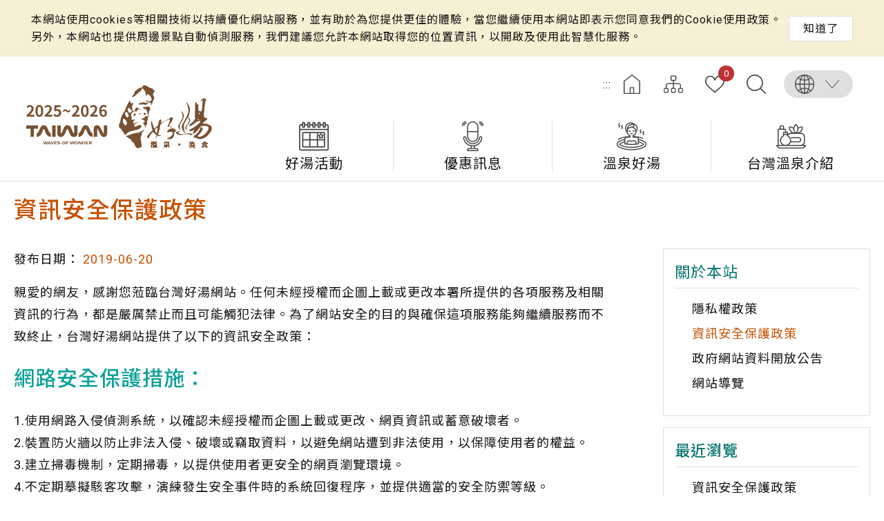

--- FILE ---
content_type: text/html; charset=utf-8
request_url: https://taiwanhotspring.net/Articles.aspx?a=123&l=1
body_size: 37805
content:


<!DOCTYPE html>

<html id="ctl00_html" lang="zh-Hant-TW">
<head><meta http-equiv="Content-Type" content="text/html; charset=utf-8" /><meta name="viewport" content="width=device-width, initial-scale=1, maximum-scale=1" /><meta http-equiv="X-UA-Compatible" content="ie=edge" /><meta name="format-detection" content="telephone=no" /><title>
	資訊安全保護政策 - 台灣好湯
</title><meta name='description' content='資訊安全保護政策-台灣好湯'><meta property='og:title' content='資訊安全保護政策-台灣好湯'><meta property='og:url' content='https://taiwanhotspring.net/Articles.aspx?a=123&l=1'><meta property='og:image' content='https://taiwanhotspring.net/images/ogimg.jpg'><meta property='og:description' content='資訊安全保護政策-台灣好湯'><link rel="apple-touch-icon" sizes="57x57" href="images/favicon/apple-icon-57x57.png" /><link rel="apple-touch-icon" sizes="60x60" href="images/favicon/apple-icon-60x60.png" /><link rel="apple-touch-icon" sizes="72x72" href="images/favicon/apple-icon-72x72.png" /><link rel="apple-touch-icon" sizes="76x76" href="images/favicon/apple-icon-76x76.png" /><link rel="apple-touch-icon" sizes="114x114" href="images/favicon/apple-icon-114x114.png" /><link rel="apple-touch-icon" sizes="120x120" href="images/favicon/apple-icon-120x120.png" /><link rel="apple-touch-icon" sizes="144x144" href="images/favicon/apple-icon-144x144.png" /><link rel="apple-touch-icon" sizes="152x152" href="images/favicon/apple-icon-152x152.png" /><link rel="apple-touch-icon" sizes="180x180" href="images/favicon/apple-icon-180x180.png" /><link rel="icon" type="image/png" sizes="192x192" href="images/favicon/android-icon-192x192.png" /><link rel="icon" type="image/png" sizes="32x32" href="images/favicon/favicon-32x32.png" /><link rel="icon" type="image/png" sizes="96x96" href="images/favicon/favicon-96x96.png" /><link rel="icon" type="image/png" sizes="16x16" href="images/favicon/favicon-16x16.png" /><link rel='stylesheet' type='text/css' href='common/css/zh-TW.css' />
<meta name="DC.Title" content="國家風景區" />
<meta name="DC.Creator" content="臺灣好湯" />
<meta name="DC.Subject" content="內文" />
<meta name="DC.Description" content="國家風景區" />
<meta name="DC.Contributor" content="臺灣好湯" />
<meta name="DC.Type" content="臺灣好湯" />
<meta name="DC.Format" content="text" />
<meta name="DC.Source" content="臺灣好湯" />
<meta name="DC.Language" content="正體中文" />
<meta name="DC.coverage.t.max" content="2020/01/01" />
<meta name="DC.coverage.t.min" content="2010/01/01" />
<meta name="DC.Publisher" content="臺灣好湯" />
<meta name="DC.Date" content="2010/01/01" />
<meta name="DC.Identifier" content="1234567890" />
<meta name="DC.Relation" content="SP_0" />
<meta name="DC.Rights" content="臺灣好湯" />
<meta name="Category.Theme" content="630" />
<meta name="Category.Cake" content="DD1" />
<meta name="Category.Service" content="911" />
<meta name="Keywords" content="關鍵字,國家風景區,Keyword" />

<!-- Global Site Tag (gtag.js) - Google Analytics -->
<script async src="https://www.googletagmanager.com/gtag/js?id=UA-150662812-1"></script>
<script>
    window.dataLayer = window.dataLayer || [];
    function gtag() { dataLayer.push(arguments) };
    gtag('js', new Date());

    gtag('config', 'UA-150662812-1');
</script>
    <script type="text/javascript">
        var langNo = '1';
        var serviceUrl = "jsonService.ashx?l=" + langNo;
        var captchaPath = "";
        var openInNewWindow = '另開視窗';
        var kmText = '公里';
        var distanceText = '距離';
        var CollectedText = '已加入收藏，請至【我的收藏】進行管理!';
        var RecommendedText = '你已推薦了，感謝您!';
    </script>

    
</head>
<body class="no-js">
    <script>
        ; (function () {
            document.querySelector('body').classList.remove('no-js');
        })();
    </script>

    <noscript>
        <div class="noscript-description">
            <p>您的瀏覽器不支援JavaScript功能，若部份網頁功能無法正常使用時，請開啟瀏覽器JavaScript狀態</p>
            <p>友善列印：<br>
                請利用鍵盤按住Ctrl + P開啟列印功能</p>
        </div>
    </noscript>
    <form name="aspnetForm" method="post" action="./Articles.aspx?a=123&amp;l=1" id="aspnetForm">
<div>
<input type="hidden" name="__EVENTTARGET" id="__EVENTTARGET" value="" />
<input type="hidden" name="__EVENTARGUMENT" id="__EVENTARGUMENT" value="" />
<input type="hidden" name="__VIEWSTATE" id="__VIEWSTATE" value="DU6aIHbBrWGWIUz+do0AFLw1AoF1k9HyZ7IdljxUFKuqMVbCAPocOIpg70n2e13IlkXe+dbk5baZDmyd5Xh+tVk0wR97BtMEUA8FT8jsgnR58meQ2uzW7Ktykfz/YqjJ6E7o6KAVu36GoMnHA3mNC0PLkociJEO93wQ2Kmwew61sHDd5SKsb9IHbHfIyJieWKZ4wrDYfO1+LljgBCmMGk391EvP3hc/9NsLDxYdz0iDsedxHxLp/gh0CUvVGUTS4U/Cqnb+WgtN/OBWCeONPjo3QMd1zfLaWs+IxzcBBuXbicLsNiN0RHLbr9nY2MH8vbrsb9OjvRTBzMZPLglg6loQbtwpVqW9K2gBtkuU0QwUEWC3eT2e/VsK4anGEslLA2QHUPQ34+RECeHZAvsaMvOly4gzy5lEY/JylqJVP6ULdOfws+1M81yjYK6/q/j9GSVzE4PWEW62PJxpnXsvXVtduPTVz51SX1tAyPjn5cAfWh5bHlT48wPQ/Lfizs+t8AguHvN1n4T9X3rDkdr60HccRpZceGhEX9BRS/zF/c6XNE1BYKPc+qb2dNINFS1NrZVprfUZqmw1UJnrBY/8K+y69NnI/wkzTTN0+p291fgj3xwxmAb8rt3O9KxGhZJKBkzjrDPwwxMn65WmBNov2e2isMtU4f2OwtizxYlY0KuVR0ssB4UtshoSXbZGYmxYYaugqxESbfPRZoNyeeYqj+VgCTZS2VKcxj1z0m7mqA8DJNEbZKuPKA2LaAYhCKcBzZA15WtzG/WS6Q8rZvEZfINEj5TgXwBM1yaJsvT6PsDgFBNU7JoLsZWiV2wkEqppk/zlxUNuFCQBIuaHP3wQIY3O7wbL0iYM6SPIUxupxZs6uDLlDojlGsKqkyvbBBR95K1twqKsS5XaaoO52aqyPWrDp8d6ypio4bbhpM+Nyl/3vXRoFLh5jFTJBxK19yzWrt/0grQbiVpEh5CrTrfYLYvKKPZSDVRs9iFlwOCaWQsiAmyHwnBEq4UdUGKG/lVGRvmwyflHfCuZNKano+m2+XNo0y0k1icmbJZ5fJfjzAr4fOojlwz8M8FPKPvYkLMWmF7TqfYXKP/QXGuWc8lkUXsWNrO0R55Rk3zVfAkl+9JLLMp82BqingQ+k0o/fubMVY6YYmn5brKuS9Mmu09JpkFGj7fp6dl3sinsx+Sn9xz2GMuaXDzpqa+xJeQS2hNlurPF4eo/fULC6H3/sbc/xiVwJepNwMP/iq8Xfcm+vR5vInwJsWgxQGKp9qZ5Mk9oEq/eZCi4XD7Js4AxZAMCBGApJuWIFZlDtQZMEFZja0dAgCBDIyFGffs9XHLm6iDxglv70yGWlMTypuiuggwS648d64aaHhX/W6cmwizMvTfEh0PRRPt/6T5QQi6G5LzKavqq/np95nNfCAqsDsgLKOm/FrOtWTbGIUvSLDStAj0XAIiTFORWiRokfw57Uw8atCGlb310rY2COOLhvo7PAp3QCKweVf5MKwfuQvyWCqNUtsMDowdb5IDQTJ/hzcErOTtqTQue0EdyBv1iFRJ/HSgDPd3mnmMz0Xxs1+SuoDT4/Rtpyx1RTCTak8jo/MYvUIE2UH9qhAZjSI652w4C6yP4kJb5m4/OVj9A5UC9bz9SOfDRG6XlPbh+ztPanMJRpDL9SudSyk7THqPx1Vc56mu5QYOaU/rm+Tcl++XHFig5vZumIpOz3W7Uad2+EVPes0YWGvL2cHnjsBnJIeNWW5aJCkS3hLy/CHw/dLHkUX62R3NeINuqpTFKMnY2kRCOPdFHTsWtH2OIN9sXETdVs55OE1aKcxsWQDQAkXe8dYJck+MGYZWa8J7uBmieZj1/8OD3VyZhulf1HKKHL3TMSDh0xDsnoQYbNNwbRE5dFLPjido1G/eLhTjyGdqLXHfVcJtvEjG5pchp6MJWAMicwc8ROCvGy7wIPx5rHelvrBmlduU9UbvRneNRkBA9XUZxzX+YAdPjsS9muALakSDvMPR1I3r4+uEpfnXWjbjzw9NxNfhlAK5NZj4qvE4UX4vkUO+5enYrD1Kf5IwZIhZZmi2JgJJPcpP8iqMKEAYxUDqYa/[base64]/K+AOWXjNRIYIiM9UUI4xv1IPqG543yNZM3DgNUYEBCMWjySpD/4MEBIdj5CVuFkeCFZPvRgjjoRbMnltqjkOpnKvHEDjZCEBQ8/iw/6v/[base64]/9Xd8tyfTrXiy3CjxUkw7Cahm3UkYil+ihYGHNddNBwrBLtoTBy+/y1zTaKIksYXrbQY74BvrIio3GzXbPYHPRYjm7uLh62VJstdBRUXoAnSdWNLkluOQVpG1IONeljHFrfrqenu6ZB350D+DwRFp6lUUnDk8hOsC71qW+pzWDZmX9ZAaRtvUF2psHhCWAQH1WPzDOy/gXY9geL2dy/0+5TFbeF2uvO0IvwupWTggIbTkpm3VVoZJUdHUpIQ6sATluydZ69ozJHYyvlKer9tXpM6mgLPsKiOTeyoAzHP1rN1nneuLbR/WqsbdDYo8H1+xSoNfmu3cDR6EO7kb/+X06lQYObmYz5ML5a2+15sUSUTVmjgaY/MXF4ov1fnmyNXM0JEHxqnFt8e+/cyDM+otdNJ9HLxQDy6eml9KgxiUkAzzLz8KPuD+o1gmomldGA6OMi9nfok3OPwQudouNtQPD58/pzmTtVi6JVhAf8F9svv2zbjnsV65cbDqgtef0hS2L8zYBKLnhjRk6YZT8ohvvjUqfqi5OfBDbvs5gP9KKAkgeEuLUaREPQLFS/[base64]/I8geFX+GbjOqzWJjstfsItXmKlGDvsw1FUPQ3lohhenxK4SDh5pReOrpfyHhCug6p5KIkg5my/0SmCxw8BATOsePH6qowSKYl6DNceu0LsrgGjjHFdo0MziPhemoVaTmIBsr+EEwVGrR0wnH92A9dA+d2Bf8WD7XRzZnnhXfCsAIlqP7ZeC5uLYiQBWudW0TnCWMv/vweNJlHJ3VXzmdoOaQ2Q0JuyyhMVJ+VGC0yRtxr8aaQB4VO8GvVQ3ZScUZOSafQTW5exD0vTCDJowI5BVV1oEh9C+d6jGRtBq/Sr3Os31bUxZOZM6ZFmLVyc/icfO/LcSM0Ogdd6OduyP+9gIUL9LrRerri2nmgtn+2CDEYfZx1Ud3UNgMX6i6qqqvkbATmLiIgUk3/Z0cy4pw0PDh9oVl8oXN6XFtbwB1XApkpG1//wO9DbcyzG2BtZSjrXoBCoie1Zro7CpzDht952vN5ZUqR+HDzI1JKpO0TvbexX6Qh7wAXYAvlVb85zwFXxjMOLQywuH8+si75zL9UlOZswwxhaneia2Mm6yD/AjeOCUSDayXaOgbq2J7rUBMS1es2Wd70IZtBtvHt1+BYCYDBcB6ct+TiaLojpmhDgsC42yzdAHgrmZCqLj848o4BQ31jeVIlvn+05ImHsaOG9isdTTdaQV5xFf8UP6Q1WunyoLBAhid+HMKHpFtehx7IqSJRnuUMUZ7es+1Y/SoZcdjkQq98d6KC+zREL2G3o2aG9bMzAtHo6rEYMa7OUE0iv07+ku3EgwQAnzenQSTATwefYOohtuNSnnH8ahuj0VWPP3bC0RWvgrajYqqqnm6730T1/6pLTn90bzVQRIypqeGf/1fFadYW25i70sAXCEqpXf+faAIOg7Um6YVbG4SUBmm3t8eI9dIKaTMF/U67k86vb8/CR4vrPs/2iShuiBPUUp6sP+/[base64]/jNA4njCtbNnIxPUOdy/mF6Ire4PCoZ0ZmQsYBl0nUY8SXN4mXyGZbCgW8h+EZh18VDwQUFOJ+fk7CMoBBOVoIhJhKJ6XH/4khU5CwDDA9KhJfnDwd86EIS5jNLVpbQlCAncA4aNLojClhoMT1M3feNGbKuugxI61l5jOfY/qCqgbTgCfKKkqEiVgTTd2GTuNwq007m4onbLLRBD6p7vLygEXvNSInw1BjFK9V4BTeFv+VCAuuJgPvDTgTegKeUzQrjc0+zPsFKURDCTqhPxGLgDTDHG//RqlISnbTD2Fat1TlhVzbI0m+3fdLvshLgpf/e1zPKRkzIgXAC6YCV9IQ+DZOc7I7NdJoArMgbI11VKcDj5p1OW69172tHyPKoVYOrCJkTPQTZZcuQY0BMHBkaC1OUpiCIfpQj818NO5hTHMnHlkxf6kCUqYf1u/RYwTNkpiAvKIYsFcfsB0DCZNXOhN6NxhxuAnC+GWziq9UjqfiJlpc5oguIeFwNKchfXo4eZWQNlArUVYTIP7VEi4Q6FbwSMCkB0uLeZfFjqbZtFJ7r/qwyKMdsU6eI/7m8tH1NaVGXO0NHbW8FdZphmxtHI67G+eKOPbjgMH7E2QcOcdyufsQpdtg5SVJipBg2Blk7qD2NruJuXb/OA90xy86LH9ciDCeQkMpJTUJhIDgfClIGiQ8v469RsdhZYnuvtrS+lejelEtEVJoSIBp2mFr/DJ47HufKPJS3GAWX6yQavmSilkZqS34T6qq67rUrQF+g/07YseNI5Rd5UcJAhqCW4quuT83gFBiGVOtx4Wy9Mis0Lk0OW/VuPysnsD0TGZ8HN+lgGcMsZEUSdu8wN8fBh69UMAqFRYnlQYTXcB/XXytPU8Wco3yv9fpcZ8SDPcLOzkqRyFCR/OB1PDjiQ4c4WKEAR1ckpz1K8WcQSclSUVllYIyIWEYQ2RrzbusTEhMjxOdRaWBLXjme/V25qjgJgdYon3xYOADHb/1fw3B5aLNCNEkMkmupeyZ4CxRwOeghnd+H322zTInUlQJZLtKOWFh8XXTpI76h36IjbZSVmNRxs8/hp+g/kE3R9pdWPPPqs5Apg8V4b5hCNpnX7l1emXFly+T+OIwK0uDR8ZdiFgX4DE7cdbjaOagHGx3bsl0YQeELECeWqf2AVae48NRoxgwlKC9a11B+UbEU9wW8fHU/BIxKFo/h/SyCtHMaMjnslE9PNa3I8k03fCsqPP6D2SwO0izMqxu20BF9ceE/4SGS5t85CAyXGBhxEEw/XjbDSsOQFo6U16gCVbmJwMSTWJSwJ6Vixudk21UGbibT76C5JlstwMZ87ujsBK8itUBCPIm30bacIcpgKrrAM+MEsWZgCNHUWBEWYIhkajPQo4yWcxCltJ+jEA3uBdiWXDQes0xIKBJH0oQDVdWoOBBXmfow7e71MHG0M/7z5/Yu6yN+F5yPvCerWL88awtSmPh0r3mGAXQCXIZ5GvRvmu7IiUG64VJVKXI1Gup991xX0ccN+3XO37XBypzhi/DDghaHYuZDr5+63TXzQRLOWUVibwEa/I/54mF5fyEaKuKEmaoQXhrRLOpOS2yql8/52c19Sgnzl3roMoyuST3BYVEzRkn05YyLNG9RS2gVwTgGaTZPV67NPE6DI2vc3Hg61z2hUBlXSDjosFCxZDOwwkViNZpnxIC1tSeyULuM0NmsJWBeUr5+Q2GoraCO14X5yuOi/3ffVijlma10szXfmCbI6CUV+kzqubeiFfaqEn+0LIJBO/x/6kWVN7sTJg3uQhV6WeDZhyc40WZrvFd1gupALGIVO2XjpxjZAxD5JjLwlS47ukt6dqNb2i4Apl9NvqK4rLYfQDL7e1GBi15SE5WoVHw6nYa7iKwHfU/hCRAEz3i1WiTbTyD9LN0EYbBwOlA+2s2/v/[base64]/1M5Pe3bi/2ziHe2t6b/kE704wqGglqeGN++MCc0xk17yp9Oar9myf5GAMa5ZC6LL6+/29SRt/1c/4Mw+whFFNcPK6gBGPD/lLSv/bBBUrPSqz4IMg2YkdFiTn/XufU4l6tKjpzdbU1p4joynn6NsDSguAliqG1ENaxGgL74rCi8Jq8OycpMsb/csvoRiTwgxcDWzf+sBDR94ZJ+5bq7m6gTjgspafG/zfZDLlEi3qSj3yxLoOSnyFUcBAbJpWUSGNUYSN8i8LYiR2ZuDMO3LJ3ihjRI/aUWLaEmniOwnIvpS0McPa0WnLH4fgBgYoKFuX1+BgKE2pMJwttzJdg8NGI1buh/MNax1MACKd1huun6iLrKU5kUE3w9lCInnVDbU4/2Ucr3fwxJSDl7RoqhqN398KXP14jDbX2CCvBelbfIqYWKHQvtvfvkBowikKwA8M/jPK8CKmiWkSQhgtBI13SInRq07+2rNYjfQhkz78H0swRlbcCHSRYq3Mey3vNMIPOFOhHUAII5wqiVnEOOY07ivjcsNDxschnxqilDxf6EA4hajtGe5la7fzXB+XuEtd/sb5ySx8w75f/Ow7ebDoRc9VssInqLc3maFU6cRu0OAp1V7HPz6lwfWPBNnO68Z+eGfg2UXOxuX81g75g5vNnsl+mkBfLTeFleOztI65pbuyMCU3gwBMdZQSZMoD3Y4LDMg/ovKa4KsBcIAoWIRjqYYckwEK6kJq7boOuOG2T9cAjyEMqsjzCns0qczcYnGa/QvZV9V5Cenvb/[base64]/r/F41Cwq7RtvrYonZQ0PPO7SeIHEH+vYMh90NWyRoGopRVcA4dtQgy6K8IDh3lOmqYmh/24CHJcCxvd77xt27Xuu5z6hcSCsUH4Jqyqae7RvCuUAE6sVoNbmnIlOrtInXLfZJr+PggGe05fyh5rU7VycRWpGiiYgNhq8fOSZ/G9EwZ0+fvV8geCZpCn0gO5FnEgU62en5nABgEQaIkLH0vipzRRTuKCOSqfAc0RWqmN3IFcRayvA0elewmldLljEJlNmKqq0KyeQ6Qd9WpyLrRpsC54Hd9tcRYuTpMh6rfiBaL6CtvNzvyaXTYa81wv8f8PC0GpTaPiz7pGNA3Wb9ieSUa1XoXgZLp1SQVH4/2/Z429d6DZcltvmKCOPDrfyFhNh/BL1Au3U2eNiLSSYD3lNAjshjnNLRIf39DQMKyMNwGUDlhG+TPYwjDBU9h/[base64]/isfKE9NfcxuPVSjhcjyjwubrxa5L/0cNUtJRitxNpYU89ffi+Y53Z8DZZiJh6CRBjT8W95HTgGSYEe5WWQlEko56KY9hdBGy3mcZ0k4jwYTrAO1pTnihfIjK47wic3S51qv1TlILLGDC4BCMaYVwKBrGzB3i455OzvqaIIw0N4l3lOEVvkj481gu4fP6rLiqV3haLNWobPM/mr5mdAuQtQL3IbwSHipONlnip4NW3e9rqZvD8V9gcYjCRcODuKVIPFHb4wK0pPETYLjbsM0eX9tCySM/+uJdnbGMaC+thCwJjdFQAR39mIEyLohySVN5SSmLOcUxdC205eqgA4viUlHkEmtBdFdtm/guVd/h5lipoRynNdhQCcK/571KDvLRwDfZt1i6fpev3kA29SxpO8C9Uayb5tslIqYdDh8CvIqbnedF1Kg1Tcm0kkLwWv+/ZK4Sun1jqYU4E7qU5WCEckThW9iysVqy4cuXRXgbsRo8fTbQmY/NECQ3OmWY9lxPgVDol54D0zfii9djVnX3Wwo2mpfWwdJBXMVOgZUE7dUMsaMQDOIjc7kxF/SBBWrBD7oKj2dzX7MdY4HiIrcpq/+sT+1CasoiVLMoq47o5q7KhCnwECGkV7jE81Br/RBDDKTKMk1yCKL10giYWjJ3NeW3+GBk8CfWTp29eIflMM9kAzkAUfUEMcZFpiO/nmzNkUgJ+pP22NlE8fahT8W20O1nYaJMnOXeFmHK0HeLJ6zjie5gplGkpuwj3iH2xT3GTUKijMPWtyZEqXHIuVFmZYnfC5nBdpPmh5b8AY/Uh7cPZ7XyniM/Erj4iqjXXBI5Bfzl5KuNRLS/[base64]/c4d+U1XsZF0QYOhXGqsbbf6ZvzmZDTx0WHKTgjYDAD5MI8F8yyJAJS2aErWNzYcI9IzklIfFP0p6t8pi0Wo/KqGsX2jEqd5Co/l4A9TWM1S5yVvZR2eb1zJhte9o5L408DfqNkUu46E3lxorQ/ZpqospZ9JNLV9UGz9R0VM/IqXW9MuhPDRI0N945y7NVSR1jvCBImU4zlauB0N+EqZK0KAYRMrwogadAKp6I/+txH6k8Mx+xvkC9GT7KY2GnFpxkUGwvxlZEiXPYJHPFG1Hys08OCGQe+s3gViB4bSi9/Oe5INhiPx9vkwLe2EA9Ed8vhFd3c35rMzmw/cNWPEqzg3SkROS0cKpoRrAARIATJkHc4xAApFOInyhBx0hYR0sIU+FWWeJ7c2/sSZ4i8bhK8aN/bCZYSvdX/Hf+jURe9733Pg3+EPhQlWxnWX0sxZW/g5XMWh22eQDR+eNfGmb1Ks+rvL4ao1UyBzu+y6inl8Ty8DxtwdLLVl/4NZ7ftU2qtxfgsh6c0BPpx2zQKp4e2XAy8G7158UdrkALmCtStBL8kq4mS84JeSNSkRHBtHmAZ2r/BsJjP2dHHGAbstfAGdXiD/eVVGhmKEQDSiCrA9aV/4v00qZWsu7GzWmv9iZaSFfQBDh8XsjFBjannvNtCRmxhp1yrH6ncxK9Csy6Ky9mM5q22L0OFbcUxqvdHUFjw3w5zdVTVhNtoYvbCAk75HCU+GP+eUv4jhbjTL2ePkunWdJAM1Kz44nj9D7VIqunIFZPz8oqzX4qw6z/vDxcIXlnZgkUKGdCDWw/FwSq/A5TXCEOdrHM/uThQETRlX8Nzwi5FGu/hWWxC0Hp0gAdmKhdptvcIqPuu5y0fAomNfPrDrdlfEJP1RJCdqKAMv1LJl36t3WvymaQIhle+16zhERmXk14QOCCfMIotgIX/lh+ILdIjQaRPdeEJGqW0Z/MEUF7LJzlmbtv+36mmJpZsTGAynY4oucyfuSnEEGz/8Roigbd5sa+QGcuJ2aKdD3iYIU65AbNl+V5r747485TFgXtK04Lz80TRI/z15QYsdRnlAKhck1SZXAT8ucvAK2wmMeHrmgtZ4ECNqh0F3FfK6VIIgGyaiRnAMBi1+MZkNxWwT6koi8aaPFdGXhLY2KAK/yIqIpcbfjaMDP06TFS9LW4CxDps3kTgnwoFN9PUrPQprw/+FE8mdkfQpn1sxh+QKPuV399ixobhrDBPvkqocvYJki2XiZK8fj2ODzmaJExtvq/Fya3Fr/pHs2opZqQUgL4Svp6ppEvG7GRC+KyaFXKLkOXW09qnSoTGSAEu56abtz7JfslZv/[base64]/l38mz4uMUYLdCYFCW0gjMpwHy8eevOG47LP5mFtb1VupYMML9ernQGBkrUV6/59a9R5TSy/O3OjVVyQIS0tDMRXi/DhDWRxFJ3/VqA8HovndeeFL2e7eV0+OT6SYrl4DaveSO3jv3u1ehtJVST10hxWgu1Gh4WOgul29xqlQu+9zw4ztKPUOZDlrR/0+ZS1Z1H1alXo/P8141kEAvJ+sGPoHazpehES8GDtaPbUZTLodk/4y1XFYNyHaE7krZa9rBConskF/[base64]/t9zsg2hpTyYe9UzXn8n+koCDC36gjAvOJu2PbHAnIsymbYpZgMym9tcJzVRgrPczX+xpezldb76z35ExpMIqxnMNpQLl5JSF8wfH+b+4zYb1LHVngb586E6+LrK/oKxjy78J/Ik5rAqqUteJIhRf3HPVaIBbIC8aX7D9pcD9DKLoj7Hsm5IzAlJa/LEDo+vxUNlB/c/jhBGFoWSK7ccqDHlLs/yH5196G3Tx668CXcKAaZN55tjIUz5tGfdx6qby0K/wixmgWfsEpQivUtL7b9gf/yxlAil3dkEae2CjPVPoF6BPPp7GMeVDv9QppMvobbqXxEZg+fmI+tBfcYELzdXxYHAbQsNJHonfK091wa6YPlBhMHtiSkCni9yRYR8aN8RfliM4ZnOlW/1uGW7mZwIEq0voDOfEKSBdkh+qkb2o1y8q1Y0wTxoxFfFqfeV9SDs+eCPwJlP5QqqesctrnCV5bJ/zjFAq3Mzcdt3/lNtHmhDDZMIesuEnXa4LmhCDsdP81QV3NOAqNJ0aTc3bFbDpOSmx9saIK98OKBeaU/AuDmJAqeOlSW5Io46ioEzmtgy1BcR+FJIfYrmLnRTP5eSE8w4CgGZJxiv9zA00QbtuUlXf8wFsmxPrmN5cu3pOJstkHNEnS53vJ9llM82huIUhWH++uWYAo1AMwzReFVReHNrnYTl/hY6PHjBRgmxRNpcPD/6veieOvtTjh0oL+B0d1zkhFUk2fjO5nVhbhjZX2Jrur/ZnGtZqOfmb/Ne4hAAVGXp9XEE18JrxVhCTw6cEY1yG169JX3lKEHvyIL3zhw2jMKYf6AixLbkQ1SnP2a18/F3AjXS0lvQIWwYKIM339xAs2vaqS9KxaqUeX9OIeHfDwXM2JcbLkHLWxWIGowi8A1kx7QOWK3M08uQYDR2i84kaUYiSCDO/2wuvYHIiLIo2BUsE66I8/BaYP68rUWNrgTNFOuVS2tkf+mk15tsSFbFSNfFfcCDY6WLth0u7qwnSZUzTuqjRaz8MZPRunjVAJvJiFFk4yfisPBA/uKC3EvbIrTfKdzMk77NLnZ6YMb+7XY2lNN0reAWvW4kYU29Vl1myu7KbDfKlmY7xyP1XReN9WRwiB40g6f7Os+0Zq39XDR4yDgU14P/zAowbEuXg+bDX+D95+QXcZMjojuyHEgL7xiqxkHE2XMo8m0ui64HWjV/WcZtc0rrmUkO+4OV3Gdfk/QqDtjwVwfespTBc8MskcNvzrqTJxHNT5jDQ3O0x6FUnxGFni26m2OEcgo9y02D/okvdo3/AdlY8VvnhAcwKqJvg5TvC6Nh1gQwZgaoLsp9m5Hc+NnCEme+B0GbFUfmqcOAr2c5mSArzkLItz76UGgDJ0sLkvYBTD2xEhLOb4gSssOX10TzL6ovSgvrk3XCrWflsn92DkPLFmj55ko9MR7vTsPskOcIXpDcsDcxy1LRjQ6Pv2fS6yb4MErmDnQcbN/inx+GuALSHIBkmIt+OmU7sZXmOLNVzyvZU2ues55ZPhQY/vUGGJOpnqeNkhI1Ml45fJ1Pgtkza2JBcdmBHoyEJtdTcc4sBu70faCnbp6GPNSVCio/uADpSjCmmkSsm710WpJT7XOMpuV5Hj63Hlq0JLgJ58mDT0l2rDfYue/MX5+Le0H5wyXBJadDJD2qpnrVoSQF6LjplqcLjJvmO6kllkf6iM8h73BVT529gqOrnuOewNvFPpZGvmdIjiof3yUrDDaQ41H8KKj61PZB+N+hasdJhvHouVIMBx2eFsjGoYmBPIVY27AA5BYO+PS0aLVbU+Ub/7FY/midt9TRHtTygyxyszVeBOjxwp8isJblCTdEm8flW1BXngmpOT7253dflh4kBq7TXECsQt9Q/JnSxdsbncb/NkyQlSJ3gZ6ajJJFmZKOXLh24gOVAcnxwKh52YPwTyJ7R9KgpDpU2zYF9R+Don9uQdd+mAKqCxXJcZpVFKDqQNPgopsdvL+yn6BX52vx8G1tnyrkLK9JnZIfnK7BcClquIoPfBtaiB9xWkPC0Vz2hdlr1oiQFYxjqUF2u0RWoCn8c/JBjZj9tztyuC67c20x0QpUqITZlzSWNAeD0I9gJ+AswylU1Z7AacjyvAJuKGm7hPuiK9E4uIK9tuRohmE+Jhf0sdxOiTl0HhYWBOp77XX98H5mVhx7LWonSkHaKSLhebwNVrA8Z/[base64]/34NorukRSG/cUL5CIf0Bc+CUbjQL7TkI50ejXnKvzrzPaEe9k2aoOmBH+rV6MsoPO1s05CVSfxqlWZHJTnUmD48aBVoG7cDVlw5RT0aOfPHyJK7keUBHBMIW/AjVuyXPV074spCf1r5gmt+5FSreewaJH2wuvM6tEPZG61JkjLNn/JD5I2BiGx5zVAdJXGjipwvA73/UBNMOW4VNSuk6SZCdE0u90lCUaZOuvMIuFmImxPsYLs0yBVJfFIMZu+700vMkMbC1w4mk8G6/UXmD71EgHtC4/[base64]/QsQVtsHqaSJw8NML8UsYP1xuFUtApTRCJiL8dxa3VGU7liFckT15C88OyO3hlKSaf3zoeZmzykQ75jzBoDuSSUDe/ufcDWoPNIowzF4dtwXWi29QM+t7HV/xV6zbbLtjKqzue56+OsD+HV2JXpdfan3+upaxKBY8Kst7/Dkqgg6fuYbL6tlLfoPYEpgw3yA76GXkUYMq24gOoltwswRhPXunLHO3w5htErOD21efcnNDATc68np9rgVBilh5jf5Z1tflgb8foIj/ThjGzwn1qR4OUA81BA0CAZkITQnKHKL/ZDWrMLzOiF6FQEuBsWQwY2t7nVch6J6LJMppMrFoSA1StIPNfI6ruHPU3TMkYeYk8qAk96xKG524hohWPg8jobh9kYhl3kARCR33oBGov5Keiyho3+6JJDiP1K1qAAGlSqw7hPM59ogBT4VbwxBHMPsDLlEsp8cx5YLsCzhfGo/KSASrrSZk7QP+8JjORpie9xib5L4cOc3enzr9d0EC/[base64]/FYdin2f4HdBj5okKQAphxLreQ7itcSbJW3ZbEsBMS0qIg8TmjJckyRLYxVzL65zIqiXprAwsdGjF3FnSRS3qxYtN3WbmCzAZmEjH2R5M+K+hzVDUEX/uE/cvFRLNQssjQ+iGjjK+gjyZ0nXVMGylQYJzaIHY+hg5PbGXHDe+EFTCjFjrjziH/XMHrdp8iGZkxriB0tOZ8dgs2Lgl83sWQBQFfUOU9gVyb+YAGfpT5zudopwnEY2HV0dkh2oy5CkqXGN/CK/rLt8sBrhPnJV1KeTrUe6yoKLB+iOqGNfEToWVNXug4Gb5iGIAdQD8DQ38WcZg9uB1lkKfTPjnqjwRmOLwQe621r8862ixSdRHJGR+QVjpjZdYTgrCTzCk4erbbjkvKiX71BmZTdusWpQlPTb8iEhCnJUw8/oV1n5/[base64]/xyAV0U/32u8Ovw1cBzC9rTpfe+PGw7VL/gGI/z6teJb8eepmiftMea/qqn9Wh8DVa+llzaZlwrorVU5qLVKRMtjHJVJSkLZREMfKsNWHZn8a8s7eM+VsROdiF+tiD7cPYWobpab606IUZKUxp5Cgm3OhYBfZwLqpE06Na0aSkoZEbygwKEjWTcN4/EALUwaQeCluLGdkah2bfLrM00aFVBR73KMC9sB1g6n4yllNm13oBrC4NMK5dOH8YNaxzgbPpobvA/[base64]/r7xvafGOXOYWWgAu6Nsz68eXQBK1/CWM+GQs/IoAIVU4BlFf7yajUgQqzG7Fg3qwY/pY6PhTMX8rWaxE2ow5XpWT3D9j9n6EJysDNCfGlaa4EuzCtZLWCvqSXZCDBZqtwW15WMbiAu6K83bQ3bGdRa9FxMs4tQTiw6fLBLBakzSiqQw+DW3ERJTd7Q93hLCa9tFlvpM2zmG3vXA31dYn0VqSoWjadCU4E28d0hOILkwSyzIyjVdgvR8o/TjHsNL2itjfedgCHpG4DcH57Y4cb3qlkE25WRPcMpFzvkPWQ/[base64]/qG/2HruQ6+FYCJwXTkn9H/bnlmLu1VTT+qwkFqKHMAogtJ4kPx8jL91HaHpnPSC7CZrHIYVMY6L7JgtCo3Tm1VAInxAtgXfdJJVhs31Dotf2cs00kvItcJatU+NjupKcu+zBaCa7fYcVRIC5eEket6lU7Z32I8dKqY4ZEzjK/ID/rk/SETYD5UVgmVaoHG85lq3Af+rQ5iCkx3ZdH6l4WZ0HgghAzateiZOL9/TRYNZTH16xkHaxhSldUF05EUlA5yyYA2j/xPBfUn5SIa4BBxD8Z7704CETpKB4IzQF5ulcZTypdbppsQOF+8PTLNFvjYVqgmXp6S90Vzuyw7fkSAnq6YbQIHojFYKy8M3k/vd3/YGFj+p3e07Zb9Yp0PIFYUd7Epd/KcE1Yu1Ja73yAlFfPErFKy/Nk3YclkIKmKmbpPg7BcMXFw10E/SJv0lzq3JLQVdF+SwKEcXisltImWEeiZ8z9zSaP0Zs99LSNG1MdGEcMXSDt96r8I10ECeUCSTkP24Cs/MRKhO1ODEgs3dT0J/TUqQVYemqP973f63M936pjZZ+RtqdbEdWxsO9dVxQCdwhHJe5iof5XNPgVry0wvwru3VkJ3yJyO6fDwYCZ/0XpviDD2PjiKEWm9BB6K8i2otYIO5N+Z0oZLj7mnzab5zeichDac53IRmWy8Nuu38npGQZgITcowBYmPAiGkqyTJdu380A8ipXbLiW5HPWiTOR4opd4tmV5e/RZlsi5mCcd6e439U4xEu5t9vLs1qKoL/[base64]/sM1GZa3P8rq5Y0GxHfCR3nf5dPuIfjbPaPNkpxHMxm8UWuG82wcf0k983vhWsdJdApzhNZB0P0/JwjBfc2In+uElDxQUgmnPtST9NM2ZbUejKN69xxezMnmYS4pPnSCrhZ0W/q/yb8UGLFLv5EiIWe8xP07oNcH0VX1ngCQgvI2SVmxtsISMLch8hrFCRHXz7p8jDZyfrkPEV5xywppUbDw9n3cJk42Tf8vjbcH8GKGvTdV+LBJh5BM8EJ2iFSSBjfg1CbXhNfVPMnq/lHdILQ71hENr43nS0qoa3yl0EjyMn4zrUMcVFTeb6Vyw9glkq9TyI5gKY1p+A/2g2pG8k+PiMfQZeAOIgnvkubXRHRVt8vyqV9TLu4gMOF+PPJlUAvoYv54unEcPf7mm4UJ5VhFHce44Q05hFHTzTp3FESM0aGxIm1DPT5FJLduhE2vpSDp2VpZOvnnu0BowfcMxnAe30Bf2TieOBAL6cqQ+n7jk29G1VAHaSF/YLIfguOsBmYq5v40/XjX5EJRxN7QzyYj+DALmGAKC/21oXYSt4BaZrvJeMqv4O2LBgKQPli8zQhLgUqbhmZLyJfITERgMF8WUFIpd1BmFTe+5ieI6m7UUDh8EM+kC8bZIgBXbJO374G8TjcdtfXmycAreNpR9+Q3ITCT4xNEQvbXIqvnb0C8TPeufyVb1jU4TP9yoD06bM5Jd8eMpQPcXWPK/S59t3Lf9p0J9NCcgRNERZFbkZjDNodZ6qp8zXlHg7lvfTJlmM3P8gPJM6hCSlrOqOV02bGUqFPloN7JkzKx6EVJ56C2l5RdVuZaWBYIbF0avDMB2WjZ8bjzxHkp67xdxfZledw3HIIrj/953iLGsxBjaaAbLwg21XmzLKOI608UkvyBORyUFiPZEqx1xgQJJmbP8JHQQC5o9MOFCwSIrvtwFzmZIQ8hwEFvWbz+/w3ehEWvEuFoqp6sh+axSoJavq6sYxy0s+iSd+oiAT4onB6Au8xvThPsH6bpc85JkO16Yvipc0iZOOwEtnV3RMjxZM/U627kX/wT1Vg2b2Qbgfx0wq5tR/5U7cbqmysAEfp8VOvXwOAEoHx9L4SFq2mvW59EFbpTmZ1eeInwC/pYiZpQWk5/Zl65LfsD5d9G+K9JBlhxG95CBvDLJKep9Nj8j4E0RrrV0tbtZg7gEodcqxSOel2ZQPYDhTUfPd4du6Q4JjgdXbbeE1a4xXiKs1T5zNMMlCv61tkyyj/IY5AJHmLFQhWGK1wkPaQAE8jkHxxJNqsgcUfWTwWg9cfx6KTvOnEgNtgEWpkfSYhvEAWLvXPK27k1WOh+v82ZZWVfGrYe5QwoBfkiJEmOuIk3c8QFQGwZfSuNZ1XB/cYrkmqbAPHgvClZLEuB0YLpP1PBc0F+z1cjDFtV0iAV+Ib3xIaDh71kc66xMFMW8wUcdiA84vvjrWhej1P812dZetsrT8pHpV1YCWNGlL4ejGjPg3T1xAV3kvBAOgvWAjoLrlbajkc48iz1YAwB5eIj/[base64]/hVXbvk0wG9Y9GoMc4RUS/LGYqmaqGL8OYf6ZtSsysjDpZ+cYfJL/rlWM+flNvsO0u3hOTtTKLR61z6RW8C1fzBmsnRfwSCGWPRKp1EQEfjTAIJTFLaCROuHystNi9SXRcZl351jzsrslnmKEbz7rfbt5HaWQ6o6Vd6fg86De/01sJb2PGPv0TE7qlSnxmAL24KqAImgocmviysKQqe/[base64]/PW8r8RZcRJuZ9Zs5EPkihFLAlcGnQNUa8JE9CN8q1rtY+8amfShx/xOjv8G8h7pCCnQ1e9KMZjt8jYgoTBtiyw2CtSesbfqto+Z1rvTUVD3ORXVmtG7DTCcwxNdCl0b5fp1SkbdInwdxZN6JJDytn0cg7yqj3uQRz9eJvXZoic6gyRm1kKGnJ5xQ7fQ3kjKFgZm7azfprPd1+k3hZpnktCqohbyVgfnm5Jv0FzW" />
</div>

<script type="text/javascript">
//<![CDATA[
var theForm = document.forms['aspnetForm'];
if (!theForm) {
    theForm = document.aspnetForm;
}
function __doPostBack(eventTarget, eventArgument) {
    if (!theForm.onsubmit || (theForm.onsubmit() != false)) {
        theForm.__EVENTTARGET.value = eventTarget;
        theForm.__EVENTARGUMENT.value = eventArgument;
        theForm.submit();
    }
}
//]]>
</script>


<div>

	<input type="hidden" name="__VIEWSTATEGENERATOR" id="__VIEWSTATEGENERATOR" value="CD96ACFB" />
	<input type="hidden" name="__VIEWSTATEENCRYPTED" id="__VIEWSTATEENCRYPTED" value="" />
	<input type="hidden" name="__EVENTVALIDATION" id="__EVENTVALIDATION" value="h9tp2ln9nP1ELPBzjcTquNwcXE4l0KMYWJ2i4Dz2oXD6gDAlgrcHt9RsJxUNcwVLDyl1lZIfLQ1Ard4NRZtgK+Rl+pUGbUmRYzgkjMfA8+Rxsa3l+fg7uRsv0Ar/nSyqQawPC8ZCqmupik/IKOryEpiJ3AQ/2bCpvte+sYKAHF8olsg+K96ZiUhmPpZci3rNTN0InA==" />
</div>
        
<a href="#c" class="firstGoTo-btn" tabindex="1" title="移至主要內容區">移至主要內容區</a>
<header id="ctl00_ucHeader_Header" class="header without-shadow">
    <div class="cookie-description" style="display:none;">
        <div class="cookie-content">
            <p>本網站使用cookies等相關技術以持續優化網站服務，並有助於為您提供更佳的體驗，當您繼續使用本網站即表示您同意我們的Cookie使用政策。</br>另外，本網站也提供周邊景點自動偵測服務，我們建議您允許本網站取得您的位置資訊，以開啟及使用此智慧化服務。</p>
        </div>
        <a href="javascript:;" class="btn btn-primary-blue " >知道了</a>
    </div>

    <a href="#menu" class="mobile-menu-btn" title="Mobile Menu Button"><span>Mobile Menu Button</span></a>
    <div id="ctl00_ucHeader_divWrap" class="wrap">
        <div class="side-left">
            <div class='logo'><a href='index.aspx?l=1' title='台灣好湯'>台灣好湯</a></div>
        </div>
        <div class="side-right">
            <div class="topnav-block">
                <a href="#u" id="u" accesskey="u" class="acc" title="上方選單區導盲磚">:::</a>
                <ul class="navlink-list">
                    <li><a href="/index.aspx?l=1" class="navlink-btn icon-home" title="首頁">首頁</a></li>
                    <li><a href="/Sitemap.aspx?a=30&l=1" class="navlink-btn icon-sitemap" title="網站導覽">網站導覽</a></li>
                    <li><a href="#lightboxSuggestview" class="navlink-btn icon-suggestview" title="您有興趣的" style="display:none;">您有興趣的</a></li>
                    <li><a href="#lightboxAroundview" class="navlink-btn icon-aroundview" title="附近好湯商家" style="display:none;">附近好湯商家<em></em></a></li>
                    <li><a href="/MyFavorite.aspx?a=376&l=1" class="navlink-btn icon-collection" title="我的收藏">我的收藏<em id="em_favorite"></em></a></li>
                    <li>
                        <a href="javascript:;" class="navlink-btn icon-fullsearch fullSearch-switch-btn" title="全文檢索">全文檢索</a>
                        <div class="fullsearch-block">
                            <div class="fullsearch-fieldset">
                                <label for='ctl00_ucHeader_txtFullKeyWord'>全文檢索</label>
                                <div class="fullsearch-input">
                                    <input name="ctl00$ucHeader$txtFullKeyWord" type="text" id="ctl00_ucHeader_txtFullKeyWord" placeholder="請輸入關鍵字" />
                                </div>
                                <a id="ctl00_ucHeader_link_fullsearch" class="btn btn-primary size-small fullsearch-btn" href="javascript:__doPostBack(&#39;ctl00$ucHeader$link_fullsearch&#39;,&#39;&#39;)">搜尋</a>
                            </div>
                        </div>
                    </li>
                </ul>
                <div class="lang-select" >
                    <a href="javascript:;" class="lang-btn"><span>Language</span></a>
                    <div class="lang-list">
                        <a href="Articles.aspx?a=123&l=1" id="ctl00_ucHeader_aLang1" class="current" title="中文">中文</a>
                        <a href="Articles.aspx?a=123&l=2" id="ctl00_ucHeader_aLang2" title="English">English</a>
                        <a href="Articles.aspx?a=123&l=3" id="ctl00_ucHeader_aLang3" title="日本語">日本語</a>
                       
                    </div>
                </div>
                <!-- Google 語言 -->
                <div class="language">
                    <div id="language-element"></div>
                </div>
            </div>
            <div class="undernav-block">
                <nav id="menu">
                    <ul>
                        <li>
                            <a href="News-List.aspx?a=4&l=1" id="ctl00_ucHeader_link_news" class="menu-btn icon-activity" title="好湯活動"><span><b>
                                好湯活動</b></span></a>
                            <!--<ul class="submenu activityMenu">
                                <li class="is-stable">
                                    <div class="shrtActivity">
                                        <figure class="shrtActivity-image">
                                            <img src="matrix/images/loader.gif" id="ctl00_ucHeader_img_News" class="lazyload" data-src="FileArtPic.ashx?id=3&amp;w=300&amp;h=300" alt="好湯活動Menu圖" />
                                            <noscript>
                                                <img src="matrix/FileArtPic.ashx?id=3&w=300&h=300" id="ctl00_ucHeader_imgNoScript" alt="好湯活動Menu圖" />
                                            </noscript>
                                        </figure>
                                        <div class="shrtActivity-content">
                                            <ul class="shrtActivity-list">
                                                
                                            </ul>
                                            <a href="News-List.aspx?a=4&l=1" id="ctl00_ucHeader_link_news_more" class="btn shrtActivity-link" title="更多好湯活動">更多好湯活動</a>
                                        </div>
                                    </div>
                                </li>
                                <li class="is-landscape">
                                    <a href="Hashtag.aspx?a=52&l=1&id=64" id="ctl00_ucHeader_link_hashTag" class="submenu-btn" title="熱門標籤">
                                        <i class="submenu-icon">
                                            <img alt="" src="images/icon/heading/icon-spa.svg"></i>
                                        <span>熱門標籤</span>
                                    </a>
                                    <ul class="regionmenu col-rank-2">
                                        
                                                <li><a href="javascript:void(0)" id="ctl00_ucHeader_rptHotTag_ctl00_aItem" title="秋冬補助">＃秋冬補助</a></li>
                                            
                                                <li><a href="javascript:void(0)" id="ctl00_ucHeader_rptHotTag_ctl01_aItem" title="SPA水療">＃SPA水療</a></li>
                                            
                                                <li><a href="javascript:void(0)" id="ctl00_ucHeader_rptHotTag_ctl02_aItem" title="溫泉美食">＃溫泉美食</a></li>
                                            
                                                <li><a href="javascript:void(0)" id="ctl00_ucHeader_rptHotTag_ctl03_aItem" title="露天溫泉">＃露天溫泉</a></li>
                                            
                                                <li><a href="javascript:void(0)" id="ctl00_ucHeader_rptHotTag_ctl04_aItem" title="泡湯賞景">＃泡湯賞景</a></li>
                                            
                                                <li><a href="javascript:void(0)" id="ctl00_ucHeader_rptHotTag_ctl05_aItem" title="大眾浴池">＃大眾浴池</a></li>
                                            
                                                <li><a href="javascript:void(0)" id="ctl00_ucHeader_rptHotTag_ctl06_aItem" title="私人湯屋">＃私人湯屋</a></li>
                                            
                                                <li><a href="javascript:void(0)" id="ctl00_ucHeader_rptHotTag_ctl07_aItem" title="足湯">＃足湯</a></li>
                                            
                                                <li><a href="javascript:void(0)" id="ctl00_ucHeader_rptHotTag_ctl08_aItem" title="一泊多食">＃一泊多食</a></li>
                                            
                                                <li><a href="javascript:void(0)" id="ctl00_ucHeader_rptHotTag_ctl09_aItem" title="按摩">＃按摩</a></li>
                                            
                                    </ul>
                                </li>
                            </ul>-->
                        </li>
                        <li>
                            <a href="Promotions-List.aspx?a=101&l=1" id="ctl00_ucHeader_link_promotions" class="menu-btn icon-broadcast" title="優惠訊息"><span><b>
                                優惠訊息</b></span></a>
                            <!--<ul class="submenu newsMenu">
                                <li>
                                    <div class="shrtNewsCarousel">
                                        <div class="swiper-container">
                                            <ul class="swiper-wrapper">
                                                
                                                        <li class="swiper-slide">
                                                            <a href="javascript:void(0)" id="ctl00_ucHeader_rptPromotions_ctl00_aItem" class="shrtNewsCarousel-item" title="【2024-2025台灣好湯30萬大方送】">
                                                                <figure class="shrtNewsCarousel-image">
                                                                    <img src="matrix/images/loader.gif" id="ctl00_ucHeader_rptPromotions_ctl00_img" class="lazyload" data-src="images/defaultphoto.jpg" alt="預設圖片" />
                                                                    <noscript>
                                                                        <img src="matrix/images/defaultphoto.jpg" id="ctl00_ucHeader_rptPromotions_ctl00_imgNoScript" alt="預設圖片" />
                                                                    </noscript>
                                                                </figure>
                                                                <div class="shrtNewsCarousel-title">
                                                                    【2024-2025台灣好湯30萬大方送】</div>
                                                                <div class="shrtNewsCarousel-text">
                                                                    ♨️【2024-2025台灣好湯30萬大方送】♨️ 🤩 加入台灣好湯line了嗎 即日起加入並註冊...</div>
                                                            </a>
                                                        </li>
                                                    
                                            </ul>
                                        </div>
                                        <a href="javascript:;" class="shrtNewsCarousel-btn-prev shrtNewsCarousel-btn" title="上一頁">上一頁</a>
                                        <a href="javascript:;" class="shrtNewsCarousel-btn-next shrtNewsCarousel-btn" title="下一頁">下一頁</a>
                                    </div>
                                    <div class="shrtNewsCarousel-row">
                                        <a href="Promotions-List.aspx?a=101&l=1" id="ctl00_ucHeader_link_promotion_more" title="更多優惠訊息">更多優惠訊息</a>
                                    </div>
                                </li>
                            </ul>-->
                        </li>
                        <li>
                            <a href="HotSpring-Intro.aspx?a=10&l=1" id="ctl00_ucHeader_link_HotSpring" class="menu-btn icon-hotspring" title="溫泉區"><span><b>溫泉好湯</b></span></a>
                            <ul class="submenu hotspringMenu">
                                <li class="is-stable">
                                    <a href="HotSpring-Search.aspx?a=54&l=1" id="ctl00_ucHeader_link_search" class="submenu-btn" title="溫泉好湯快搜">
                                        <i class="submenu-icon">
                                            <img alt="" src="images/icon/heading/icon-spa.svg"></i>
                                        <span>溫泉好湯快搜</span>
                                    </a>
                                    <div class="shrtSearch">
                                        <label for="ctl00_ucHeader_txtKeyword">搜尋</label>
                                        <div class="shrtSearch-input">
                                            <input name="ctl00$ucHeader$txtKeyword" type="text" id="ctl00_ucHeader_txtKeyword" placeholder="請輸入關鍵字" />
                                        </div>
                                        <a id="ctl00_ucHeader_aSearch" class="btn btn-primary size-small shrtSearch-btn" title="搜尋" href="javascript:__doPostBack(&#39;ctl00$ucHeader$aSearch&#39;,&#39;&#39;)">搜尋</a>
                                    </div>
                                </li>
                                <li class="is-landscape">
                                    <a href="SpringArea-Intro.aspx?a=50&l=1" id="ctl00_ucHeader_link_Area" class="submenu-btn" title="溫泉區">
                                        <i class="submenu-icon">
                                            <img src="https://taiwanhotspring.net/images/icon/heading/3-2.svg" id="ctl00_ucHeader_img_Area" alt="" /></i>
                                        <span>
                                            溫泉區</span>
                                    </a>
                                    <ul class="regionmenu col-rank-3">
                                        
                                                <li><a href="Introduction-Area.aspx?a=58&l=1&p=1&listid=50&fromCnt=0" id="ctl00_ucHeader_rptArea_ctl00_aItem" title="新北投">
                                                    新北投</a></li>
                                            
                                                <li><a href="Introduction-Area.aspx?a=59&l=1&p=1&listid=50&fromCnt=0" id="ctl00_ucHeader_rptArea_ctl01_aItem" title="紗帽山">
                                                    紗帽山</a></li>
                                            
                                                <li><a href="Introduction-Area.aspx?a=147&l=1&p=1&listid=50&fromCnt=0" id="ctl00_ucHeader_rptArea_ctl02_aItem" title="陽明山">
                                                    陽明山</a></li>
                                            
                                                <li><a href="Introduction-Area.aspx?a=148&l=1&p=1&listid=50&fromCnt=0" id="ctl00_ucHeader_rptArea_ctl03_aItem" title="烏來">
                                                    烏來</a></li>
                                            
                                                <li><a href="Introduction-Area.aspx?a=149&l=1&p=1&listid=50&fromCnt=0" id="ctl00_ucHeader_rptArea_ctl04_aItem" title="金山萬里">
                                                    金山萬里</a></li>
                                            
                                                <li><a href="Introduction-Area.aspx?a=150&l=1&p=1&listid=50&fromCnt=0" id="ctl00_ucHeader_rptArea_ctl05_aItem" title="礁溪">
                                                    礁溪</a></li>
                                            
                                                <li><a href="Introduction-Area.aspx?a=155&l=1&p=1&listid=50&fromCnt=0" id="ctl00_ucHeader_rptArea_ctl06_aItem" title="內灣尖石">
                                                    內灣尖石</a></li>
                                            
                                                <li><a href="Introduction-Area.aspx?a=151&l=1&p=1&listid=50&fromCnt=0" id="ctl00_ucHeader_rptArea_ctl07_aItem" title="泰安">
                                                    泰安</a></li>
                                            
                                                <li><a href="Introduction-Area.aspx?a=152&l=1&p=1&listid=50&fromCnt=0" id="ctl00_ucHeader_rptArea_ctl08_aItem" title="谷關">
                                                    谷關</a></li>
                                            
                                                <li><a href="Introduction-Area.aspx?a=153&l=1&p=1&listid=50&fromCnt=0" id="ctl00_ucHeader_rptArea_ctl09_aItem" title="大坑">
                                                    大坑</a></li>
                                            
                                                <li><a href="Introduction-Area.aspx?a=154&l=1&p=1&listid=50&fromCnt=0" id="ctl00_ucHeader_rptArea_ctl10_aItem" title="烏日">
                                                    烏日</a></li>
                                            
                                                <li><a href="Introduction-Area.aspx?a=156&l=1&p=1&listid=50&fromCnt=0" id="ctl00_ucHeader_rptArea_ctl11_aItem" title="北港溪">
                                                    北港溪</a></li>
                                            
                                                <li><a href="Introduction-Area.aspx?a=158&l=1&p=1&listid=50&fromCnt=0" id="ctl00_ucHeader_rptArea_ctl12_aItem" title="東埔">
                                                    東埔</a></li>
                                            
                                                <li><a href="Introduction-Area.aspx?a=159&l=1&p=1&listid=50&fromCnt=0" id="ctl00_ucHeader_rptArea_ctl13_aItem" title="關子嶺">
                                                    關子嶺</a></li>
                                            
                                                <li><a href="Introduction-Area.aspx?a=160&l=1&p=1&listid=50&fromCnt=0" id="ctl00_ucHeader_rptArea_ctl14_aItem" title="寶來不老">
                                                    寶來不老</a></li>
                                            
                                                <li><a href="Introduction-Area.aspx?a=161&l=1&p=1&listid=50&fromCnt=0" id="ctl00_ucHeader_rptArea_ctl15_aItem" title="四重溪">
                                                    四重溪</a></li>
                                            
                                                <li><a href="Introduction-Area.aspx?a=162&l=1&p=1&listid=50&fromCnt=0" id="ctl00_ucHeader_rptArea_ctl16_aItem" title="安通">
                                                    安通</a></li>
                                            
                                                <li><a href="Introduction-Area.aspx?a=163&l=1&p=1&listid=50&fromCnt=0" id="ctl00_ucHeader_rptArea_ctl17_aItem" title="瑞穗">
                                                    瑞穗</a></li>
                                            
                                                <li><a href="Introduction-Area.aspx?a=164&l=1&p=1&listid=50&fromCnt=0" id="ctl00_ucHeader_rptArea_ctl18_aItem" title="知本">
                                                    知本</a></li>
                                            
                                        <li><a href="HotSpring-Search.aspx?a=54&l=1&area=1&cat=2863" id="ctl00_ucHeader_link_other" title="其他溫泉">其他溫泉</a></li>
                                    </ul>
                                </li>
                                <li class="is-landscape">
                                    <a href="Quality-Intro.aspx?a=51&l=1" id="ctl00_ucHeader_link_Quality" class="submenu-btn" title="泉質">
                                        <i class="submenu-icon">
                                            <img src="https://taiwanhotspring.net/images/icon/heading/3-3.svg" id="ctl00_ucHeader_img_Quality" alt="" /></i>
                                        <span>
                                            泉質</span>
                                    </a>
                                    <ul class="regionmenu col-rank-2">
                                        
                                                <li><a href="HotSpring-Search.aspx?a=54&l=1&area=2&cat=60&q=" id="ctl00_ucHeader_rptQuality_ctl00_aItem" title="碳酸氫鈉泉">
                                                    碳酸氫鈉泉</a></li>
                                            
                                                <li><a href="HotSpring-Search.aspx?a=54&l=1&area=2&cat=61&q=" id="ctl00_ucHeader_rptQuality_ctl01_aItem" title="白磺泉">
                                                    白磺泉</a></li>
                                            
                                                <li><a href="HotSpring-Search.aspx?a=54&l=1&area=2&cat=171&q=" id="ctl00_ucHeader_rptQuality_ctl02_aItem" title="青磺泉">
                                                    青磺泉</a></li>
                                            
                                                <li><a href="HotSpring-Search.aspx?a=54&l=1&area=2&cat=172&q=" id="ctl00_ucHeader_rptQuality_ctl03_aItem" title="硫磺泉">
                                                    硫磺泉</a></li>
                                            
                                                <li><a href="HotSpring-Search.aspx?a=54&l=1&area=2&cat=173&q=" id="ctl00_ucHeader_rptQuality_ctl04_aItem" title="鐵磺泉">
                                                    鐵磺泉</a></li>
                                            
                                                <li><a href="HotSpring-Search.aspx?a=54&l=1&area=2&cat=2576&q=" id="ctl00_ucHeader_rptQuality_ctl05_aItem" title="泥漿溫泉">
                                                    泥漿溫泉</a></li>
                                            
                                                <li><a href="HotSpring-Search.aspx?a=54&l=1&area=2&cat=2577&q=" id="ctl00_ucHeader_rptQuality_ctl06_aItem" title="海底溫泉">
                                                    海底溫泉</a></li>
                                            
                                                <li><a href="HotSpring-Search.aspx?a=54&l=1&area=2&cat=2578&q=" id="ctl00_ucHeader_rptQuality_ctl07_aItem" title="硫酸鹽氯化溫泉">
                                                    硫酸鹽氯化溫泉</a></li>
                                            
                                                <li><a href="HotSpring-Search.aspx?a=54&l=1&area=2&cat=2579&q=" id="ctl00_ucHeader_rptQuality_ctl08_aItem" title="碳酸鹽泉">
                                                    碳酸鹽泉</a></li>
                                            
                                                <li><a href="HotSpring-Search.aspx?a=54&l=1&area=2&cat=2580&q=" id="ctl00_ucHeader_rptQuality_ctl09_aItem" title="鹼性碳酸泉">
                                                    鹼性碳酸泉</a></li>
                                            
                                    </ul>
                                </li>
                            </ul>
                        </li>
                        <li>
                            <a href="#" class="menu-btn icon-gift"><span><b>台灣溫泉介紹</b></span></a>
                            <ul class="submenu">
                                
                                        <li>
                                            <a href="Articles.aspx?a=2869&l=1&fromCnt=0" id="ctl00_ucHeader_rptIntro_ctl00_aItem" class="submenu-btn" title="溫泉簡介">
                                                <i class="submenu-icon">
                                                    <img src="https://taiwanhotspring.net/images/icon/heading/4-1.svg" id="ctl00_ucHeader_rptIntro_ctl00_img" alt="" /></i>
                                                <span>溫泉簡介</span>
                                            </a>
                                        </li>
                                    
                                        <li>
                                            <a href="Articles.aspx?a=2914&l=1&fromCnt=0" id="ctl00_ucHeader_rptIntro_ctl01_aItem" class="submenu-btn" title="泡湯準備">
                                                <i class="submenu-icon">
                                                    <img src="https://taiwanhotspring.net/images/icon/heading/4-2.svg" id="ctl00_ucHeader_rptIntro_ctl01_img" alt="" /></i>
                                                <span>泡湯準備</span>
                                            </a>
                                        </li>
                                    
                                        <li>
                                            <a href="Articles.aspx?a=2917&l=1&fromCnt=0" id="ctl00_ucHeader_rptIntro_ctl02_aItem" class="submenu-btn" title="泉質特色">
                                                <i class="submenu-icon">
                                                    <img src="https://taiwanhotspring.net/images/icon/heading/3-3.svg" id="ctl00_ucHeader_rptIntro_ctl02_img" alt="" /></i>
                                                <span>泉質特色</span>
                                            </a>
                                        </li>
                                    
                                        <li>
                                            <a href="Articles.aspx?a=2918&l=1&fromCnt=0" id="ctl00_ucHeader_rptIntro_ctl03_aItem" class="submenu-btn" title="各式泡湯">
                                                <i class="submenu-icon">
                                                    <img src="https://taiwanhotspring.net/images/icon/heading/4-6.svg" id="ctl00_ucHeader_rptIntro_ctl03_img" alt="" /></i>
                                                <span>各式泡湯</span>
                                            </a>
                                        </li>
                                    
                                        <li>
                                            <a href="Articles.aspx?a=2919&l=1&fromCnt=0" id="ctl00_ucHeader_rptIntro_ctl04_aItem" class="submenu-btn" title="泡湯設施">
                                                <i class="submenu-icon">
                                                    <img src="https://taiwanhotspring.net/images/icon/heading/4-7.svg" id="ctl00_ucHeader_rptIntro_ctl04_img" alt="" /></i>
                                                <span>泡湯設施</span>
                                            </a>
                                        </li>
                                    
                                        <li>
                                            <a href="Articles.aspx?a=2933&l=1&fromCnt=0" id="ctl00_ucHeader_rptIntro_ctl05_aItem" class="submenu-btn" title="溫泉標章">
                                                <i class="submenu-icon">
                                                    <img src="https://taiwanhotspring.net/images/icon/heading/4-8.png" id="ctl00_ucHeader_rptIntro_ctl05_img" alt="" /></i>
                                                <span>溫泉標章</span>
                                            </a>
                                        </li>
                                    
                                        <li>
                                            <a href="Articles.aspx?a=3996&l=1&fromCnt=0" id="ctl00_ucHeader_rptIntro_ctl06_aItem" class="submenu-btn" title="影音專區">
                                                <i class="submenu-icon">
                                                    <img src="https://taiwanhotspring.net/images/icon/heading/icon-video.svg" id="ctl00_ucHeader_rptIntro_ctl06_img" alt="" /></i>
                                                <span>影音專區</span>
                                            </a>
                                        </li>
                                    
                            </ul>
                        </li>
                    </ul>
                </nav>
            </div>
        </div>
    </div>
</header>

<!--附近景點-->
<div id="lightboxAroundview" class="featuresLightbox white-popup-block mfp-hide">
    <div class="featuresLightbox-wrapper">
        <div class="featuresLightbox-title">附近好湯商家</div>
        <div class="featuresLightbox-content">
            <ul class="aroundview-list">
            </ul>
        </div>
    </div>
</div>

<!--你有興趣的-->
<div id="lightboxSuggestview" class="featuresLightbox white-popup-block mfp-hide">
    <div class="featuresLightbox-wrapper">
        <div class="featuresLightbox-title">您有興趣的</div>
        <div class="featuresLightbox-content">
            <div class="suggestview-title suggestview-title1">優惠訊息</div>
            <ul class="suggestview-list suggestview-list1">
            </ul>

            <div class="suggestview-title suggestview-title2">好湯活動</div>
            <ul class="suggestview-list suggestview-list2">
            </ul>

            <div class="suggestview-title suggestview-title3">好湯商家</div>
            <ul class="suggestview-image-list suggestview-list3">
            </ul>

        </div>
    </div>
</div>


        <div class="main">
            
            

<div class="navbar">
    <div class="wrap">
        <div class="side-left">
            <a href="#c" id="c" accesskey="c" class="acc" title="中間內文區導盲磚">:::</a>
            <ul class="breadcrumb">
                <li><a href="index.aspx?l=1" id="ctl00_ucFootPrint_aHome" title="回首頁">首頁</a></li>
                <li><a href='Articles.aspx?a=28&lang=1' title='關於本站'>關於本站</a></li>
            </ul>
        </div>
        <div class="side-right">
            <a href="#content" class="skiptoolbar" title="跳過此子選單列請按[Enter]，繼續則按[Tab]">跳過此子選單列請按[Enter]，繼續則按[Tab]"</a>
            <ul class="feature">
                <li class="feature-item print-block"><a href="#" class="print-btn" title="友善列印">友善列印</a></li>
                <li class="feature-item share-block">
                    <a href="javascript:;" class="share-btn">分享</a>
                    <ul class="share-list">
                        <li><a href="javascript: void(window.open('http://www.facebook.com/share.php?u='.concat(encodeURIComponent(location.href)) ));" class="icon-facebook" title="分享Facebook(另開視窗)">Facebook</a></li>
                        <li><a href="javascript: void(window.open('http://line.me/R/msg/text/?'.concat(encodeURIComponent(location.href)) ));" class="icon-line" title="分享Line(另開視窗)">Line</a></li>
                        <li><a href="javascript: void(window.open('http://twitter.com/home/?status='.concat(encodeURIComponent(document.title)) .concat(' ') .concat(encodeURIComponent(location.href))));"  class="icon-twitter" title="分享Twitter(另開視窗)">Twitter</a></li>
                        <li><a href="javascript: void(window.open('http://www.plurk.com/?qualifier=shares&status=' .concat(encodeURIComponent(location.href)) .concat(' ') .concat('(') .concat(encodeURIComponent(document.title)) .concat(')')));" class="icon-plurk" title="分享Plurk(另開視窗)">Plurk</a></li>
                    </ul>
                </li>
                <li class="feature-item fontsize-block"><a href="javascript:;" class="fontsize-btn fontsize-btn-add">加大字級</a></li>
                <li class="feature-item fontsize-block"><a href="javascript:;" class="fontsize-btn fontsize-btn-reduce">縮小字級</a></li>
            </ul>
        </div>
    </div>
</div>

            <div id="content" class="content" tabindex="0">
                
    <section class="title-section">
        <div class="wrap">
            <div class="title-block">
                <h1 class="title">資訊安全保護政策</h1>
            </div>
        </div>
    </section>

    <div class="container wrap">
        <div class="container-article">
            <div id="ctl00_ContentPlaceHolder1_div_post" class="upper-notebar">
                <div class="item-inline release-date">發布日期：<span> 2019-06-20</span></div>
            </div>
            <p>親愛的網友，感謝您蒞臨台灣好湯網站。任何未經授權而企圖上載或更改本署所提供的各項服務及相關資訊的行為，都是嚴厲禁止而且可能觸犯法律。為了網站安全的目的與確保這項服務能夠繼續服務而不致終止，台灣好湯網站提供了以下的資訊安全政策：&nbsp;</p>

<h2>網路安全保護措施：</h2>

<p>1.使用網路入侵偵測系統，以確認未經授權而企圖上載或更改、網頁資訊或蓄意破壞者。&nbsp;<br />
2.裝置防火牆以防止非法入侵、破壞或竊取資料，以避免網站遭到非法使用，以保障使用者的權益。&nbsp;<br />
3.建立掃毒機制，定期掃毒，以提供使用者更安全的網頁瀏覽環境。&nbsp;<br />
4.不定期摹擬駭客攻擊，演練發生安全事件時的系統回復程序，並提供適當的安全防禦等級。&nbsp;<br />
5.不定期將廠商公布之程式漏洞修復程式下載並即時更新，以防止不當破壞行為發生，保護網站安全。&nbsp;<br />
&nbsp;</p>

<h2>自我資料安全保護措施：</h2>

<p>由於網際網路資料的傳輸不能保證百分之百的安全，儘管台灣好湯網站努力保護網友的個人資料安全，在部分情況下會使用通行標準的SSL保全系統，保障資料傳送的安全性。由於資料傳輸過程牽涉您上網環境保全之良窳，本處並無法確信或保證網友傳送或接收台灣好湯網站資料的安全，網友須注意並承擔網路資料傳輸之風險。</p>

<p>網友基於個人意願在網站透露的各種個人資料，例如在討論區公佈個人資料如電子郵件、姓名等，可能會被他人收集和使用，如果您擔心這些困擾，您可以不用輸入這些資料。如果您在網路上公佈可被他人讀取的個人資料時，可能會收到其他團體主動提供的廣告或垃圾郵件。請您諒解此部份所造成的後果均非台灣好湯網站所能控制範圍，無法負擔任何責任。</p>

<p>請妥善保管您的密碼及或任何個人資料，不要將任何個人資料，尤其是密碼提供給任何人。在您完成網路申辦、取閱電子郵件、管理區功能維護等程序後，務必記得登出帳號，若是與他人共享電腦或使用公共電腦，切記要關閉瀏覽器視窗，以防止他人讀取您的個人資料、信件或進入所屬機關管理區。</p>

<h2>引用本署網站資料應注意事項</h2>

<p>台灣好湯網站中所有資料（包括圖檔及文字檔），著作權皆屬於本署所有（由本網站連結至外部之網站或註明資料來源除外），引用台灣好湯網站中之任何資料或連結至本網站任一網頁前，請先函本署或以電子郵件方式寄至服務信箱或署長信箱，徵得本署同意後方得引用。&nbsp;</p>

<h2>資訊安全保護政策修訂</h2>

<p>台灣好湯網站會不定時修訂本項政策，以符合最新之資訊安全政策規範。當資訊安全政策做較大幅度修改時，本署會在網頁上張貼告示，通知您相關事項。&nbsp;</p>

<p>如果您對於本署的資訊安全政策有任何疑問，請直接來信至意見信箱。</p>


            
<br />

            
            

        </div>
        <div class="container-aside">
            <a href="#r" id="r" accesskey="r" class="acc is-mask" title="左方選單區導盲磚">:::</a>

            <div id="ctl00_ContentPlaceHolder1_ucArtSideBox_div_main" class="aside-item">
    <div class="aside-title">關於本站</div>
    <ul class="relateLink-list">
        
                <li><a href="Articles.aspx?a=35&l=1" id="ctl00_ContentPlaceHolder1_ucArtSideBox_rptList_ctl00_aItem" class="relateLink-btn" title="隱私權政策">隱私權政策</a></li>
            
                <li><a href="Articles.aspx?a=123&l=1" id="ctl00_ContentPlaceHolder1_ucArtSideBox_rptList_ctl01_aItem" class="relateLink-btn current" title="資訊安全保護政策">資訊安全保護政策</a></li>
            
                <li><a href="Articles.aspx?a=124&l=1" id="ctl00_ContentPlaceHolder1_ucArtSideBox_rptList_ctl02_aItem" class="relateLink-btn" title="政府網站資料開放公告">政府網站資料開放公告</a></li>
            
                <li><a href="Articles.aspx?a=30&l=1" id="ctl00_ContentPlaceHolder1_ucArtSideBox_rptList_ctl03_aItem" class="relateLink-btn" title="網站導覽">網站導覽</a></li>
            
    </ul>
</div>
            

<div class="aside-item has-mobile-hide">
    <h2 class="aside-title h-icon icon-time">最近瀏覽</h2>

    <ul class="relateLink-list">
        
                <li><a href="https://taiwanhotspring.net/Articles.aspx?a=123&l=1" id="ctl00_ContentPlaceHolder1_ucBrowsingHistory_rptBrowsingHistory_ctl00_aItem" class="relateLink-btn" title="資訊安全保護政策">資訊安全保護政策</a></li>
            
    </ul>
</div>
        </div>
    </div>

    <div class="wrap">
        <!-- ** 下方資訊欄 ** -->
        <div class="under-notebar">
            <div class="item-inline">最後更新日期：<span> 2023-09-15</span></div>
        </div>
    </div>

            </div>
        </div>
        

<footer class="footer">
    <div class="wrap">
        <a accesskey="b" class="acc" href="#b" id="b" title="下方選單區導盲磚">:::</a>
    </div>
    <div id="ctl00_ucFooter_divFatFooter" class="fatfooter-zone" style="display: none;">
        <div class="fatfooter-switch">
            <a href="javascript:void(0)" class="fatfooter-switch-btn" data-open-name="展開網站導覽" data-close-name="關閉網站導覽" title="展開網站導覽">展開網站導覽</a>
        </div>
        <div class="wrap">
            <div class="fatfooter-block">
                <ul class="fatfooter">
                    
                            <li>
                                <a href="/Articles.aspx?a=4&l=1" id="ctl00_ucFooter_rptFatFooter_ctl00_aItem" class="fatfooter-btn" title="好湯活動">好湯活動</a>
                                
                            </li>
                        
                            <li>
                                <a href="/Articles.aspx?a=101&l=1" id="ctl00_ucFooter_rptFatFooter_ctl01_aItem" class="fatfooter-btn" title="優惠訊息">優惠訊息</a>
                                
                            </li>
                        
                            <li>
                                <a href="/Articles.aspx?a=10&l=1" id="ctl00_ucFooter_rptFatFooter_ctl02_aItem" class="fatfooter-btn" title="溫泉好湯">溫泉好湯</a>
                                
                            </li>
                        
                            <li>
                                <a href="/Articles.aspx?a=102&l=1" id="ctl00_ucFooter_rptFatFooter_ctl03_aItem" class="fatfooter-btn" title="台灣溫泉介紹">台灣溫泉介紹</a>
                                
                                        <ul class="fatfooter-list">
                                    
                                        <li><a href="Articles.aspx?a=2869&l=1" id="ctl00_ucFooter_rptFatFooter_ctl03_rptSubItem_ctl01_aItem" title="溫泉簡介">溫泉簡介</a></li>
                                    
                                        <li><a href="Articles.aspx?a=2914&l=1" id="ctl00_ucFooter_rptFatFooter_ctl03_rptSubItem_ctl02_aItem" title="泡湯準備">泡湯準備</a></li>
                                    
                                        <li><a href="Articles.aspx?a=2917&l=1" id="ctl00_ucFooter_rptFatFooter_ctl03_rptSubItem_ctl03_aItem" title="泉質特色">泉質特色</a></li>
                                    
                                        <li><a href="Articles.aspx?a=2918&l=1" id="ctl00_ucFooter_rptFatFooter_ctl03_rptSubItem_ctl04_aItem" title="各式泡湯">各式泡湯</a></li>
                                    
                                        <li><a href="Articles.aspx?a=2919&l=1" id="ctl00_ucFooter_rptFatFooter_ctl03_rptSubItem_ctl05_aItem" title="泡湯設施">泡湯設施</a></li>
                                    
                                        <li><a href="Articles.aspx?a=2933&l=1" id="ctl00_ucFooter_rptFatFooter_ctl03_rptSubItem_ctl06_aItem" title="溫泉標章">溫泉標章</a></li>
                                    
                                        <li><a href="Articles.aspx?a=3996&l=1" id="ctl00_ucFooter_rptFatFooter_ctl03_rptSubItem_ctl07_aItem" title="影音專區">影音專區</a></li>
                                    
                                        </ul>
                                    
                            </li>
                        
                </ul>
            </div>
        </div>
    </div>
    <div class="thumbnail-zone">
        <div class="wrap">
            <div class="thumbnail swiper-container">
                <ul id="ctl00_ucFooter_ulBanner" class="swiper-wrapper">
                    
                            <li class="swiper-slide">
                                <a href="https://www.taiwantrip.com.tw/" id="ctl00_ucFooter_rptBanner_ctl00_aItem" class="thumbnail-item" target="_blank" title="台灣好行(另開視窗)">
                                    <img src="images/loader.gif" id="ctl00_ucFooter_rptBanner_ctl00_imgItem" class="lazyload" data-src="../FileBanner.ashx?id=3&amp;w=172&amp;h=74" alt="台灣好行" />
                                    <noscript>
                                        <img src="FileBanner.ashx?id=3&w=174&h=72" id="ctl00_ucFooter_rptBanner_ctl00_imgNoscript" alt="台灣好行" />
                                    </noscript>
                                </a>
                            </li>
                        
                            <li class="swiper-slide">
                                <a href="https://www.taiwantourbus.com.tw/C/tw/home" id="ctl00_ucFooter_rptBanner_ctl01_aItem" class="thumbnail-item" target="_blank" title="台灣觀巴(另開視窗)">
                                    <img src="images/loader.gif" id="ctl00_ucFooter_rptBanner_ctl01_imgItem" class="lazyload" data-src="../FileBanner.ashx?id=4&amp;w=172&amp;h=74" alt="台灣觀巴" />
                                    <noscript>
                                        <img src="FileBanner.ashx?id=4&w=174&h=72" id="ctl00_ucFooter_rptBanner_ctl01_imgNoscript" alt="台灣觀巴" />
                                    </noscript>
                                </a>
                            </li>
                        
                            <li class="swiper-slide">
                                <a href="https://taiwanstay.net.tw/" id="ctl00_ucFooter_rptBanner_ctl02_aItem" class="thumbnail-item" target="_blank" title="旅宿網(另開視窗)">
                                    <img src="images/loader.gif" id="ctl00_ucFooter_rptBanner_ctl02_imgItem" class="lazyload" data-src="../FileBanner.ashx?id=6&amp;w=172&amp;h=74" alt="旅宿網" />
                                    <noscript>
                                        <img src="FileBanner.ashx?id=6&w=174&h=72" id="ctl00_ucFooter_rptBanner_ctl02_imgNoscript" alt="旅宿網" />
                                    </noscript>
                                </a>
                            </li>
                        
                            <li class="swiper-slide">
                                <a href="https://hot-spring-association.com.tw/" id="ctl00_ucFooter_rptBanner_ctl03_aItem" class="thumbnail-item" target="_blank" title="中華民國溫泉觀光協會(另開視窗)">
                                    <img src="images/loader.gif" id="ctl00_ucFooter_rptBanner_ctl03_imgItem" class="lazyload" data-src="../FileBanner.ashx?id=1002&amp;w=172&amp;h=74" alt="中華民國溫泉觀光協會" />
                                    <noscript>
                                        <img src="FileBanner.ashx?id=1002&w=174&h=72" id="ctl00_ucFooter_rptBanner_ctl03_imgNoscript" alt="中華民國溫泉觀光協會" />
                                    </noscript>
                                </a>
                            </li>
                        
                </ul>
            </div>
        </div>
    </div>
    <div class="wrap">
        <ul class="other-link">
            
                    <li><a href="Articles.aspx?a=35&l=1" id="ctl00_ucFooter_rptFooterLink_ctl00_aItem" title="隱私權政策">隱私權政策</a></li>
                
                    <li><a href="Articles.aspx?a=123&l=1" id="ctl00_ucFooter_rptFooterLink_ctl01_aItem" title="資訊安全保護政策">資訊安全保護政策</a></li>
                
                    <li><a href="Articles.aspx?a=124&l=1" id="ctl00_ucFooter_rptFooterLink_ctl02_aItem" title="政府網站資料開放公告">政府網站資料開放公告</a></li>
                
        </ul>
    </div>
    <div class="mainfooter-zone">
<div class="wrap">
<div class="side-left"><a class="logo-tw" href="https://www.taiwan.net.tw/" target="_blank" title="交通部觀光署(另開新視窗)">交通部觀光署</a>
<div class="contact-block">
<p>地址：106臺北市忠孝東路4段290號9樓</p>

<p>電話：(02)2349-1500</p>

<p>中華民國交通部觀光署 版權所有</p>

<p>建議最佳解析度為：Firefox 39+、Chrome 44+、Safari、Edge瀏覽器</p>
</div>
</div>

<div class="AAIcon"><a href="https://accessibility.moda.gov.tw/Applications/Detail?category=20231221112051" target="_blank" title="無障礙網站(另開新視窗)"><img alt="通過AA檢測等級無障礙網頁檢測(另開新視窗)" src="/UserFiles/image/%E7%84%A1%E9%9A%9C%E7%A4%99%E6%A8%99%E7%AB%A02_1AA%E7%B4%9A%E5%9C%96%E7%A4%BA_%E5%B7%A5%E4%BD%9C%E5%8D%80%E5%9F%9F%201.png" style="border-width: 0px; border-style: solid; width: 140px; height: 50px;" /> </a></div>
</div>
</div>

</footer>

<div class="float-btn">
    <a href="javascript:void(0)" class="top-btn" title="移至頂端">移至頂端</a>
</div>

    </form>
    <audio id="audioCaptcha"></audio>
    <link href='https://fonts.googleapis.com/css?family=Roboto&display=fallback' rel='stylesheet'><link href='https://fonts.googleapis.com/css?family=Noto+Sans+TC:400,500&display=fallback' rel='stylesheet'>
    <link rel="stylesheet" href="common/css/vendor.css">

    <script src="common/js/plugins/jquery.min.js"></script>
    <!-- google 語言 -->
    <script src="https://translate.google.com/translate_a/element.js?cb=languageTranslateInit&hl=zh-TW"></script>
    <script>
        $("img.lazyload").attr("src", "images/_loading.gif");
    </script>
    <script src="common/js/plugins/lazysizes.min.js"></script>
    <script src="common/js/plugins/jquery.mmenu.all.js"></script>
    <script src="common/js/plugins/bodyScrollLock.min.js"></script>
    <script src="common/js/plugins/jquery.mCustomScrollbar.js"></script>
    <script src="./common/js/plugins/swiper.min.js"></script>
    <script src="common/js/plugins/jquery.magnific-popup.min.js"></script>
    
    <script src="common/js/main.js"></script>
    <!-- ** 日期選取器 ** -->
    <script src="common/js/plugins/datepicker.min.js"></script>
    <script src="common/js/plugins/i18n/datepicker.zh.js"></script>
    

    <script src="common/js/function.js"></script>

    
    <!-- ** 表格 ** -->
    <script src="common/js/plugins/footable.js"></script>
    <!-- ** 相簿 ** -->
    <script src="common/js/plugins/lightgallery-all.min.js"></script>

    <style>
        .translated-ltr body {
            top: 0 !important;
        }
        
        .goog-te-banner-frame {
            top: auto;
            bottom: 0;
        }

        @media (min-width:0) and (max-width:767px) {
            .google-translate-blk {
                padding: 8px;
            }

            .google-translate-blk .goog-te-gadget-simple {
                width: 100%;
                text-align: center;
                height: 40px;
                padding-top: 8px;
                border: none
            }
        }

        @media (min-width:768px) and (max-width:1199px) {
            .google-translate-blk .goog-te-gadget-simple {
                width: 100%;
                text-align: center;
                height: 40px;
                padding-top: 8px;
                border: none
            }
        }
    </style>
    
</body>
</html>


--- FILE ---
content_type: image/svg+xml
request_url: https://taiwanhotspring.net/images/icon/language.svg
body_size: 3041
content:
<?xml version="1.0" encoding="utf-8"?>
<!-- Generator: Adobe Illustrator 16.0.3, SVG Export Plug-In . SVG Version: 6.00 Build 0)  -->
<!DOCTYPE svg PUBLIC "-//W3C//DTD SVG 1.1//EN" "http://www.w3.org/Graphics/SVG/1.1/DTD/svg11.dtd">
<svg version="1.1" id="圖層_1" xmlns="http://www.w3.org/2000/svg" xmlns:xlink="http://www.w3.org/1999/xlink" x="0px" y="0px"
	 width="50px" height="50px" viewBox="0 0 50 50" enable-background="new 0 0 50 50" xml:space="preserve">
<g transform="translate(-11 -11)">
	<path fill="#444444" d="M53.667,18.315c-9.769-9.758-25.597-9.749-35.354,0.019c-9.758,9.769-9.75,25.598,0.019,35.354
		c9.768,9.756,25.598,9.744,35.354-0.019C58.37,48.98,61,42.628,61,36.002C61.02,29.363,58.378,22.993,53.667,18.315z
		 M58.734,34.883h-9.702c-0.063-3.676-0.599-7.331-1.585-10.872c1.865-0.962,3.598-2.157,5.158-3.554
		c3.688,3.931,5.859,9.043,6.127,14.426H58.734z M37.105,37.121h9.691c-0.061,3.38-0.539,6.736-1.422,9.999
		c-2.633-1.06-5.43-1.668-8.273-1.8L37.105,37.121z M50.99,18.89c-1.297,1.143-2.723,2.131-4.246,2.951
		c-0.376-1.05-0.813-2.073-1.319-3.064c-0.838-1.73-1.948-3.316-3.288-4.697C45.413,14.999,48.439,16.641,50.99,18.89z
		 M37.102,13.571c2.34,0.518,4.547,2.676,6.323,6.189c0.491,0.982,0.923,1.997,1.287,3.034c-2.42,0.999-4.998,1.575-7.61,1.705
		V13.571z M45.383,24.95c0.869,3.242,1.342,6.58,1.401,9.938h-9.683v-8.124c2.844-0.13,5.646-0.739,8.283-1.802L45.383,24.95
		L45.383,24.95z M34.859,34.877h-9.695c0.058-3.358,0.527-6.695,1.399-9.938c2.637,1.07,5.439,1.679,8.283,1.798v8.14H34.859z
		 M34.866,13.571V24.5c-2.614-0.13-5.188-0.706-7.607-1.705c0.364-1.039,0.793-2.052,1.288-3.034
		C30.323,16.25,32.528,14.095,34.866,13.571z M29.831,14.074c-1.337,1.381-2.447,2.965-3.289,4.696
		c-0.495,0.995-0.935,2.02-1.317,3.064c-1.521-0.821-2.947-1.812-4.248-2.95C23.531,16.636,26.556,14.994,29.831,14.074z
		 M19.364,20.444c1.565,1.396,3.297,2.588,5.158,3.555c-0.989,3.541-1.521,7.193-1.582,10.871h-9.703
		c0.269-5.38,2.44-10.491,6.127-14.421V20.444z M13.236,37.124h9.701c0.065,3.702,0.605,7.376,1.603,10.94
		c-1.854,0.955-3.582,2.143-5.137,3.535C15.688,47.664,13.5,42.531,13.236,37.124z M21.019,53.159
		c1.294-1.134,2.713-2.119,4.228-2.933c0.373,1.026,0.806,2.027,1.298,3c0.84,1.735,1.95,3.324,3.289,4.709
		C26.577,57.02,23.565,55.389,21.019,53.159z M34.866,58.436c-2.338-0.518-4.545-2.676-6.32-6.188
		c-0.484-0.964-0.907-1.958-1.268-2.974c2.413-1,4.984-1.572,7.593-1.692v10.854H34.866z M26.594,47.129
		c-0.883-3.261-1.359-6.621-1.42-9.998h9.692v8.189c-2.84,0.121-5.638,0.732-8.272,1.804V47.129z M37.119,58.436V47.576
		c2.609,0.125,5.176,0.697,7.589,1.691c-0.36,1.019-0.78,2.008-1.265,2.975c-1.789,3.51-3.992,5.667-6.332,6.193H37.119z
		 M42.154,57.936c1.338-1.384,2.449-2.973,3.285-4.707c0.492-0.974,0.927-1.979,1.297-3.002c1.518,0.814,2.937,1.799,4.229,2.931
		c-2.544,2.233-5.562,3.864-8.819,4.774L42.154,57.936z M52.593,51.604c-1.559-1.391-3.284-2.574-5.141-3.533
		c0.999-3.563,1.536-7.239,1.604-10.939h9.699c-0.273,5.404-2.464,10.533-6.171,14.473H52.593z"/>
</g>
</svg>


--- FILE ---
content_type: application/javascript
request_url: https://taiwanhotspring.net/common/js/plugins/i18n/datepicker.zh.js
body_size: 428
content:
;(function ($) { $.fn.datepicker.language['zh'] = {
    days: ['周日', '周一', '周二', '周三', '周四', '周五', '周六'],
    daysShort: ['日', '一', '二', '三', '四', '五', '六'],
    daysMin: ['日', '一', '二', '三', '四', '五', '六'],
    months: ['一月', '二月', '三月', '四月', '五月', '六月', '七月', '八月', '九月', '十月', '十一月', '十二月'],
    monthsShort: ['一月', '二月', '三月', '四月', '五月', '六月', '七月', '八月', '九月', '十月', '十一月', '十二月'],
    today: '今天',
    clear: '清除',
    dateFormat: 'yyyy-mm-dd',
    timeFormat: 'hh:ii',
    firstDay: 1
}; })(jQuery);